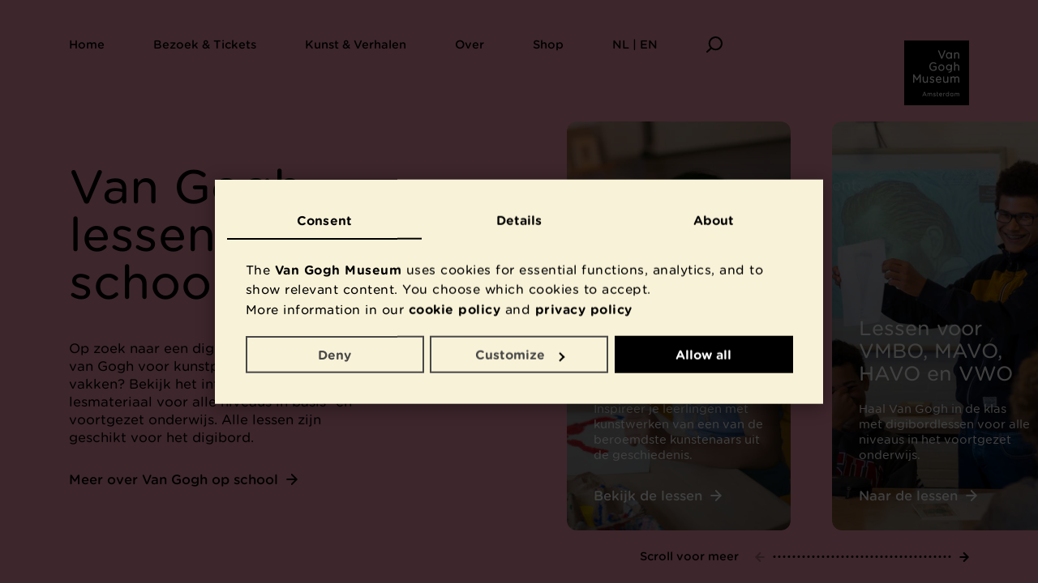

--- FILE ---
content_type: text/html; charset=utf-8
request_url: https://www.vangoghmuseum.nl/nl/bezoek/schoolgroepen/van-gogh-op-school
body_size: 80806
content:



<!DOCTYPE html>
<html lang="nl">
<head>
  




<meta charset="utf-8"/>
<meta name="viewport" content="width=device-width, initial-scale=1.0"/>
<link rel="shortcut icon" href="/statics/favicon.ico?v=IxnKZTfWtCvTPnXFiIJSEh-MS__ml-8Q9WaRlQ4codI">
<title>Van Gogh op school - Van Gogh Museum</title>
<meta name="description" content="Op zoek naar een digitale les over Vincent van Gogh voor kunstprojecten of ckv-vakken? Bekijk het interactieve lesmateriaal voor alle niveaus in basis- en voortgezet onderwijs. Alle lessen zijn geschikt voor het digibord. "/>


<script type="text/javascript">
  window.dataLayer = window.dataLayer || [];

  function gtag() {
    dataLayer.push(arguments);
  }

  gtag('consent', 'default', {
    'ad_storage': 'denied',
    'analytics_storage': 'denied',
    'ad_user_data': 'denied',
    'ad_personalization': 'denied',
    'functionality_storage': 'denied',
    'personalization_storage': 'denied',
    'security_storage': 'granted',
    'wait_for_update': 500
  });
  
  gtag('set', 'ads_data_redaction', true);
  gtag('set', 'url_passthrough', false);


      dataLayer.push({
        'siteType': 'main',
        'pageType': 'card overzicht',
        'userId': '', // We don't have userId, this usually is for logged in sessions only
        'publishDate': '03-07-2020',
        'latestChange': '1593769844',
        'contentId': '9073909c-9448-417d-4a67-08d818ddd611',
        'language': 'nl'
      });
    
  (function(w,d,s,l,i){w[l]=w[l]||[];w[l].push({'gtm.start':new Date().getTime(),event:'gtm.js'});var f=d.getElementsByTagName(s)[0],j=d.createElement(s),dl=l!='dataLayer'?'&l='+l:'';j.async=true;j.src='https://www.googletagmanager.com/gtm.js?id='+i+dl;f.parentNode.insertBefore(j,f);})(window,document,'script','dataLayer','GTM-NN5PDB');
</script>


    <link rel="alternate" hreflang="nl" href="/nl/bezoek/schoolgroepen/van-gogh-op-school" />
    <link rel="alternate" hreflang="en" href="/en/visit/school-groups/van-gogh-at-school" />
    <link rel="alternate" hreflang="fr" href="/fr/van-gogh-a-lecole" />
<meta property="og:site_name" content="Van Gogh Museum"/>
<meta property="og:url" content=""/>
<meta property="og:locale" content="nl"/>
<meta property="og:type" content="website"/>
<meta property="og:title" content="Van Gogh op school"/>
<meta property="og:description" content="Op zoek naar een digitale les over Vincent van Gogh voor kunstprojecten of ckv-vakken? Bekijk het interactieve lesmateriaal voor alle niveaus in basis- en voortgezet onderwijs. Alle lessen zijn geschikt voor het digibord. "/>
<meta property="og:image" content="/assets/998b56a7-032c-4347-b9f3-f56cbf1da173?w=1280&h=720&x=832&y=190&cropWidth=3164&cropHeight=2000&c=2f163049fddc5c9a7ea01fbc5efb03300dcd0ec7af4c959fecf99837f9336689"/>
<meta property="og:image:alt" content="Een leerlinge laat een aantal kaarten met werken van Vincent van Gogh zien aan de andere leerlingen in haar klas. Foto: Jan-Kees Steenman"/>

<meta name="twitter:site" content="@vangoghmuseum"/>
<meta name="twitter:card" content="summary_large_image"/>
<meta name="twitter:image" content="/assets/998b56a7-032c-4347-b9f3-f56cbf1da173?w=1280&h=720&x=832&y=190&cropWidth=3164&cropHeight=2000&c=2f163049fddc5c9a7ea01fbc5efb03300dcd0ec7af4c959fecf99837f9336689"/>
<meta name="twitter:image:alt" content="Een leerlinge laat een aantal kaarten met werken van Vincent van Gogh zien aan de andere leerlingen in haar klas. Foto: Jan-Kees Steenman"/>

<link rel="canonical" href=""/>
<meta name="robots" content="index, follow"/>

<link rel="preconnect" href="https://googleads.g.doubleclick.net">
<link rel="preconnect" href="https://track.adform.net">
<link rel="preconnect" href="https://www.googleadservices.com">
<link rel="preconnect" href="https://www.google-analytics.com">


<link rel="stylesheet" type="text/css" href="/statics/generated/vgm-app.css?v=_M1SSvj1aPtqHt0xdSHAWidXdYDtemVZ2bAU1QB1yho"/>

<meta name="google-site-verification" content="f8YzFRP8SWz8I0l4oMnQeQ7Nj4GBIuX8AoqCvA4Brc8" />

<script src="/statics/generated/vgm-scaling.js?v=AlfAI3qohPUYvMfn5JLTvb-EHZE7VuOYs8jlf45IVs0"></script>
<link rel="modulepreload" href="/statics/generated/vgm-app.mjs?v=PGhwaijv25KyRmdUd-zA5YPIqyEYVKZeQ7cBegCoSC4">


<link rel="preload" href="/statics/fonts/GothamRndSSm-Book_Web.woff2" as="font" crossorigin>
<link rel="preload" href="/statics/fonts/GothamRndSSm-Medium_Web.woff2" as="font" crossorigin>

<style>
  @font-face {
    font-family: Gotham Rounded SSm;
    font-weight: 300;
    font-style: normal;
    font-display: swap;
    src: url("/statics/fonts/GothamRndSSm-Light_Web.woff2") format("woff2"),
    url("/statics/fonts/GothamRndSSm-Light_Web.woff") format("woff");
  }

  @font-face {
    font-family: Gotham Rounded SSm;
    font-weight: 300;
    font-style: italic;
    font-display: swap;
    src: url("/statics/fonts/GothamRndSSm-LightItalic_Web.woff2") format("woff2"),
    url("/statics/fonts/GothamRndSSm-LightItalic_Web.woff") format("woff");
  }

  @font-face {
    font-family: Gotham Rounded SSm;
    font-weight: 400;
    font-style: normal;
    font-display: swap;
    src: url("/statics/fonts/GothamRndSSm-Book_Web.woff2") format("woff2"),
    url("/statics/fonts/GothamRndSSm-Book_Web.woff") format("woff");
  }

  @font-face {
    font-family: Gotham Rounded SSm;
    font-weight: 400;
    font-style: italic;
    font-display: swap;
    src: url("/statics/fonts/GothamRndSSm-BookItalic_Web.woff2") format("woff2"),
    url("/statics/fonts/GothamRndSSm-BookItalic_Web.woff") format("woff");
  }

  @font-face {
    font-family: Gotham Rounded SSm;
    font-weight: 500;
    font-style: normal;
    font-display: swap;
    src: url("/statics/fonts/GothamRndSSm-Medium_Web.woff2") format("woff2"),
    url("/statics/fonts/GothamRndSSm-Medium_Web.woff") format("woff");
  }

  @font-face {
    font-family: Gotham Rounded SSm;
    font-weight: 500;
    font-style: italic;
    font-display: swap;
    src: url("/statics/fonts/GothamRndSSm-MediumItalic_Web.woff2") format("woff2"),
    url("/statics/fonts/GothamRndSSm-MediumItalic_Web.woff") format("woff");
  }

  @font-face {
    font-family: Gotham Rounded SSm;
    font-weight: 700;
    font-style: normal;
    font-display: swap;
    src: url("/statics/fonts/GothamRndSSm-Bold_Web.woff2") format("woff2"),
    url("/statics/fonts/GothamRndSSm-Bold_Web.woff") format("woff");
  }

  @font-face {
    font-family: Gotham Rounded SSm;
    font-weight: 700;
    font-style: italic;
    font-display: swap;
    src: url("/statics/fonts/GothamRndSSm-BoldItalic_Web.woff2") format("woff2"),
    url("/statics/fonts/GothamRndSSm-BoldItalic_Web.woff") format("woff");
  }
</style>



<link rel="apple-touch-icon" sizes="180x180" href="/statics/apple-touch-icon-mesdag.png?v=ZghBrD-lYi4nlbO38dO2HMjzpVcVcrxeW4JjHaxX15Q">
<link rel="icon" type="image/png" sizes="32x32" href="/statics/favicon-32x32-mesdag.png?v=iHYg5fkCPerGi3vkyVojhX_vTaRZbM5J6sXWNKOyKDs">
<link rel="icon" type="image/png" sizes="16x16" href="/statics/favicon-16x16-mesdag.png?v=ygsca0aVmNtGkiL7RwJB_cEeXOzJXrI11MlWqcl128o">


  


</head>

<body scroll-behavior="smooth" style="--background-color: #F497AF;--main-nav-text-color: #000000;--text-contrast-color: #000000;--collection-search-background-color: #DDDDDD;--collection-search-text-color: #000000;" ie-style="--background-color: #F497AF;--main-nav-text-color: #000000;--text-contrast-color: #000000;--collection-search-background-color: #DDDDDD;--collection-search-text-color: #000000;" class="home-page-animated">
<div style="display:none;" data-svg data-svg-path="/statics/generated/vgm-icons.svg?v=WfGfjQpMoHtNoDMAo1krmK3EZ-PpiiUIc2PSfAO4zlw"></div>
<div id="vgm-app">
  <accessibility-helper loading-message="Pagina wordt geladen" loaded-message="Pagina is geladen met titel " inline-template v-cloak>
    <div>
      <page-loader inline-template>
        <div class="page-loader" :class="isLoading ? 'visible' : '' " v-cloak>
          <div class="page-loader-bar"></div>
        </div>
      </page-loader>
      <div class="visually-hidden" aria-live="polite" role="status">
        {{pageTransitionStateText}}
      </div>

      <transition name="fade">
        <page-transitions-main-navigation v-show="!hideMainNavigation" inline-template>
          <div class="page-transition-main-navigation">
            <template id="vgm-main-navigation" v-if="!hasComponent">
              
<main-navigation inline-template>
  <nav class="main-navigation" :class="{'has-open-screen': hasOpenScreen, 'is-open': isOpen, 'is-fixed': isFixed}">
    <div v-if="!showDesktopNavigation">
      


<div class="main-navigation-mobile grid-container">
  <div class="main-navigation-mobile-header" role="menu">
    <ul class="main-navigation-mobile-buttons">
      <li>
        <button class="btn-icon" type="button" role="menuitem" aria-controls="mobile-menu" aria-haspopup="true" :aria-label="isOpen ? 'Menu sluiten' : 'Menu openen'" :aria-expanded="isOpen" @click="toggleMenu">
          <svg v-if="!isOpen" class="icon-menu" aria-hidden="true" focusable="false"><use xlink:href="#icon-menu" href="#icon-menu" ></use></svg>
          <svg v-else class="icon-close" aria-hidden="true" focusable="false"><use xlink:href="#icon-close" href="#icon-close" ></use></svg>
        </button>
      </li>

        <li>
          <button type="button" class="btn-icon" @click="openSearch" aria-label="Zoeken">
            <svg class="icon-search" aria-hidden="true" focusable="false"><use xlink:href="#icon-search" href="#icon-search" ></use></svg>
          </button>
        </li>
    </ul>

    <div class="main-navigation-mobile-aside">
          <push-analytics-event data-gtm-category="navigation" data-gtm-action="klik primary navigation" data-gtm-label="Language">
            <button type="button" class="main-navigation-mobile-button btn-link" v-if="isOpen" role="menuitem" aria-haspopup="true" @click="openScreen(&#x27;nl--en&#x27;, $event)" v-cloak>
              <span>
                Language
              </span>
              <svg class="icon-chevron-down-small" aria-hidden="true" focusable="false"><use xlink:href="#icon-chevron-down-small" href="#icon-chevron-down-small" ></use></svg>
            </button>
          </push-analytics-event>

      <push-analytics-event data-gtm-category="navigation" data-gtm-action="klik primary navigation" data-gtm-label="Van Gogh logo">
        <a href="/nl" class="main-navigation-mobile-logo" title="Terug naar de home pagina" v-if="!isOpen">
              <img src="/statics/images/logo.svg" alt="Van Gogh Museum Logo" width="80px" height="80px"/>
        </a>
      </push-analytics-event>
    </div>
  </div>

  

<transition v-bind:css="false">
  <div class="main-navigation-mobile-menu grid-container" id="mobile-menu" role="menu" v-show="hasOpenMenu" v-on:keyup.esc="closeMenu" v-cloak>
    <div class="main-navigation-mobile-menu-header">
      <div class="main-navigation-mobile-menu-back"></div>
      <h3 class="main-navigation-mobile-menu-heading heading-2" aria-live="assertive">Menu</h3>
    </div>

    <hr class="animated" aria-hidden="true"/>

    <ul class="main-navigation-mobile-menu-items">
        <li role="none">

            <push-analytics-event data-gtm-category="navigation" data-gtm-action="klik primary navigation" data-gtm-label="Home">
              <a role="menuitem" href="/nl" class="main-navigation-mobile-menu-item btn-link ">
                <span>Home</span>
              </a>
            </push-analytics-event>
        </li>
        <li role="none">
            <push-analytics-event data-gtm-category="navigation" data-gtm-action="klik primary navigation" data-gtm-label="Bezoek &amp; Tickets">
              <button class="main-navigation-mobile-menu-item btn-link " type="button" role="menuitem" aria-haspopup="true" @click="openScreen(&#x27;bezoek--tickets&#x27;, $event)">
                <span>Bezoek &amp; Tickets</span>
              </button>
            </push-analytics-event>

        </li>
        <li role="none">
            <push-analytics-event data-gtm-category="navigation" data-gtm-action="klik primary navigation" data-gtm-label="Kunst &amp; Verhalen">
              <button class="main-navigation-mobile-menu-item btn-link " type="button" role="menuitem" aria-haspopup="true" @click="openScreen(&#x27;kunst--verhalen&#x27;, $event)">
                <span>Kunst &amp; Verhalen</span>
              </button>
            </push-analytics-event>

        </li>
        <li role="none">
            <push-analytics-event data-gtm-category="navigation" data-gtm-action="klik primary navigation" data-gtm-label="Over">
              <button class="main-navigation-mobile-menu-item btn-link " type="button" role="menuitem" aria-haspopup="true" @click="openScreen(&#x27;over&#x27;, $event)">
                <span>Over</span>
              </button>
            </push-analytics-event>

        </li>
        <li role="none">

            <push-analytics-event data-gtm-category="navigation" data-gtm-action="klik primary navigation" data-gtm-label="Shop">
              <a role="menuitem" href="https://www.vangogh.shop/nl/shop?utm_source=VGM-site&amp;utm_medium=referral&amp;utm_campaign=shop" class="main-navigation-mobile-menu-item btn-link ">
                <span>Shop</span>
              </a>
            </push-analytics-event>
        </li>
    </ul>
    <div class="main-navigation-mobile-footer">
      <hr class="animated" aria-hidden="true"/>
      <ul class="main-navigation-mobile-footer-items">
      </ul>
    </div>
  </div>
</transition>





<transition v-bind:css="false">
  <div class="main-navigation-mobile-screen grid-container" v-if="isScreenOpen(&#x27;bezoek--tickets&#x27;)" v-cloak role="menu">
    <div class="main-navigation-mobile-screen-header">
      <div class="main-navigation-mobile-menu-back">
        <button class="btn-icon" type="button" @click="closeScreen" v-if="hasOpenScreen" aria-label="Terug" v-focus>
          <svg class="icon-arrow-left-big" aria-hidden="true" focusable="false"><use xlink:href="#icon-arrow-left-big" href="#icon-arrow-left-big" ></use></svg>
        </button>
      </div>
      <h3 class="main-navigation-mobile-screen-heading heading-2" aria-live="assertive">Bezoek &amp; Tickets</h3>
    </div>

    <aside class="main-navigation-mobile-screen-sidebar">

    </aside>

    <hr class="animated" aria-hidden="true"/>

    <ul class="main-navigation-mobile-screen-items">
          <li role="none">
            <push-analytics-event data-gtm-category="navigation" data-gtm-action="klik secondary navigation" data-gtm-label="Tickets en toegangsprijzen">
              <a role="menuitem" href="/nl/bezoek/tickets-en-toegangsprijzen" class="main-navigation-mobile-screen-item btn-link ">
                <span>Tickets en toegangsprijzen</span>
              </a>
            </push-analytics-event>
          </li>
          <li role="none">
            <push-analytics-event data-gtm-category="navigation" data-gtm-action="klik secondary navigation" data-gtm-label="Adres en openingstijden">
              <a role="menuitem" href="/nl/bezoek/adres-en-openingstijden" class="main-navigation-mobile-screen-item btn-link ">
                <span>Adres en openingstijden</span>
              </a>
            </push-analytics-event>
          </li>
          <li role="none">
            <push-analytics-event data-gtm-category="navigation" data-gtm-action="klik secondary navigation" data-gtm-label="Agenda en activiteiten ">
              <a role="menuitem" href="/nl/bezoek/agenda-en-activiteiten" class="main-navigation-mobile-screen-item btn-link ">
                <span>Agenda en activiteiten </span>
              </a>
            </push-analytics-event>
          </li>
          <li role="none">
            <push-analytics-event data-gtm-category="navigation" data-gtm-action="klik secondary navigation" data-gtm-label="Tentoonstellingen ">
              <a role="menuitem" href="/nl/bezoek/tentoonstellingen" class="main-navigation-mobile-screen-item btn-link ">
                <span>Tentoonstellingen </span>
              </a>
            </push-analytics-event>
          </li>
          <li role="none">
            <push-analytics-event data-gtm-category="navigation" data-gtm-action="klik secondary navigation" data-gtm-label="Groepen en scholen">
              <a role="menuitem" href="/nl/bezoek/groepen-en-scholen" class="main-navigation-mobile-screen-item btn-link ">
                <span>Groepen en scholen</span>
              </a>
            </push-analytics-event>
          </li>
          <li role="none">
            <push-analytics-event data-gtm-category="navigation" data-gtm-action="klik secondary navigation" data-gtm-label="Museumwinkels, caf&#xE9; en meer">
              <a role="menuitem" href="/nl/bezoek/winkels-cafe-en-meer" class="main-navigation-mobile-screen-item btn-link " rel="nofollow">
                <span>Museumwinkels, caf&#xE9; en meer</span>
              </a>
            </push-analytics-event>
          </li>
    </ul>

    <div class="main-navigation-mobile-footer">
      <hr class="animated" aria-hidden="true"/>

      <ul class="main-navigation-mobile-footer-items">
          <li role="none">
            <push-analytics-event data-gtm-category="navigation" data-gtm-action="klik footer navigation" data-gtm-label="Contact">
              <a role="menuitem" href="/nl/contact" class="main-navigation-mobile-footer-item btn-link">
                <span>Contact</span>
              </a>
            </push-analytics-event>
          </li>
          <li role="none">
            <push-analytics-event data-gtm-category="navigation" data-gtm-action="klik footer navigation" data-gtm-label="Nieuwsbrief">
              <a role="menuitem" href="/nl/nieuwsbrief" class="main-navigation-mobile-footer-item btn-link">
                <span>Nieuwsbrief</span>
              </a>
            </push-analytics-event>
          </li>
          <li role="none">
            <push-analytics-event data-gtm-category="navigation" data-gtm-action="klik footer navigation" data-gtm-label="Privacy &amp; cookies">
              <a role="menuitem" href="/nl/privacy" class="main-navigation-mobile-footer-item btn-link">
                <span>Privacy &amp; cookies</span>
              </a>
            </push-analytics-event>
          </li>
      </ul>
    </div>
  </div>
</transition>


<transition v-bind:css="false">
  <div class="main-navigation-mobile-screen grid-container" v-if="isScreenOpen(&#x27;kunst--verhalen&#x27;)" v-cloak role="menu">
    <div class="main-navigation-mobile-screen-header">
      <div class="main-navigation-mobile-menu-back">
        <button class="btn-icon" type="button" @click="closeScreen" v-if="hasOpenScreen" aria-label="Terug" v-focus>
          <svg class="icon-arrow-left-big" aria-hidden="true" focusable="false"><use xlink:href="#icon-arrow-left-big" href="#icon-arrow-left-big" ></use></svg>
        </button>
      </div>
      <h3 class="main-navigation-mobile-screen-heading heading-2" aria-live="assertive">Kunst &amp; Verhalen</h3>
    </div>

    <aside class="main-navigation-mobile-screen-sidebar">

    </aside>

    <hr class="animated" aria-hidden="true"/>

    <ul class="main-navigation-mobile-screen-items">
          <li role="none">
            <push-analytics-event data-gtm-category="navigation" data-gtm-action="klik secondary navigation" data-gtm-label="Kunst ">
              <a role="menuitem" href="/nl/kunst-en-verhalen/kunst" class="main-navigation-mobile-screen-item btn-link " rel="nofollow">
                <span>Kunst </span>
              </a>
            </push-analytics-event>
          </li>
          <li role="none">
            <push-analytics-event data-gtm-category="navigation" data-gtm-action="klik secondary navigation" data-gtm-label="Zoek in de collectie">
              <a role="menuitem" href="/nl/collectie" class="main-navigation-mobile-screen-item btn-link ">
                <span>Zoek in de collectie</span>
              </a>
            </push-analytics-event>
          </li>
          <li role="none">
            <push-analytics-event data-gtm-category="navigation" data-gtm-action="klik secondary navigation" data-gtm-label="Vincents leven">
              <a role="menuitem" href="/nl/kunst-en-verhalen/vincents-leven-1853-1890" class="main-navigation-mobile-screen-item btn-link ">
                <span>Vincents leven</span>
              </a>
            </push-analytics-event>
          </li>
          <li role="none">
            <push-analytics-event data-gtm-category="navigation" data-gtm-action="klik secondary navigation" data-gtm-label="Verhalen over Van Gogh">
              <a role="menuitem" href="/nl/kunst-en-verhalen/verhalen" class="main-navigation-mobile-screen-item btn-link ">
                <span>Verhalen over Van Gogh</span>
              </a>
            </push-analytics-event>
          </li>
          <li role="none">
            <push-analytics-event data-gtm-category="navigation" data-gtm-action="klik secondary navigation" data-gtm-label="Van Gogh voor kinderen">
              <a role="menuitem" href="/nl/kunst-en-verhalen/voor-kinderen" class="main-navigation-mobile-screen-item btn-link ">
                <span>Van Gogh voor kinderen</span>
              </a>
            </push-analytics-event>
          </li>
          <li role="none">
            <push-analytics-event data-gtm-category="navigation" data-gtm-action="klik secondary navigation" data-gtm-label="Onderzoek ">
              <a role="menuitem" href="/nl/over/kennis-en-onderzoek" class="main-navigation-mobile-screen-item btn-link ">
                <span>Onderzoek </span>
              </a>
            </push-analytics-event>
          </li>
    </ul>

    <div class="main-navigation-mobile-footer">
      <hr class="animated" aria-hidden="true"/>

      <ul class="main-navigation-mobile-footer-items">
          <li role="none">
            <push-analytics-event data-gtm-category="navigation" data-gtm-action="klik footer navigation" data-gtm-label="Contact">
              <a role="menuitem" href="/nl/contact" class="main-navigation-mobile-footer-item btn-link">
                <span>Contact</span>
              </a>
            </push-analytics-event>
          </li>
          <li role="none">
            <push-analytics-event data-gtm-category="navigation" data-gtm-action="klik footer navigation" data-gtm-label="Nieuwsbrief">
              <a role="menuitem" href="/nl/nieuwsbrief" class="main-navigation-mobile-footer-item btn-link">
                <span>Nieuwsbrief</span>
              </a>
            </push-analytics-event>
          </li>
          <li role="none">
            <push-analytics-event data-gtm-category="navigation" data-gtm-action="klik footer navigation" data-gtm-label="Privacy &amp; cookies">
              <a role="menuitem" href="/nl/privacy" class="main-navigation-mobile-footer-item btn-link">
                <span>Privacy &amp; cookies</span>
              </a>
            </push-analytics-event>
          </li>
      </ul>
    </div>
  </div>
</transition>


<transition v-bind:css="false">
  <div class="main-navigation-mobile-screen grid-container" v-if="isScreenOpen(&#x27;over&#x27;)" v-cloak role="menu">
    <div class="main-navigation-mobile-screen-header">
      <div class="main-navigation-mobile-menu-back">
        <button class="btn-icon" type="button" @click="closeScreen" v-if="hasOpenScreen" aria-label="Terug" v-focus>
          <svg class="icon-arrow-left-big" aria-hidden="true" focusable="false"><use xlink:href="#icon-arrow-left-big" href="#icon-arrow-left-big" ></use></svg>
        </button>
      </div>
      <h3 class="main-navigation-mobile-screen-heading heading-2" aria-live="assertive">Over</h3>
    </div>

    <aside class="main-navigation-mobile-screen-sidebar">

    </aside>

    <hr class="animated" aria-hidden="true"/>

    <ul class="main-navigation-mobile-screen-items">
          <li role="none">
            <push-analytics-event data-gtm-category="navigation" data-gtm-action="klik secondary navigation" data-gtm-label="Samenwerken">
              <a role="menuitem" href="/nl/over/samenwerken" class="main-navigation-mobile-screen-item btn-link ">
                <span>Samenwerken</span>
              </a>
            </push-analytics-event>
          </li>
          <li role="none">
            <push-analytics-event data-gtm-category="navigation" data-gtm-action="klik secondary navigation" data-gtm-label="Steun het museum">
              <a role="menuitem" href="/nl/over/steun-het-museum" class="main-navigation-mobile-screen-item btn-link ">
                <span>Steun het museum</span>
              </a>
            </push-analytics-event>
          </li>
          <li role="none">
            <push-analytics-event data-gtm-category="navigation" data-gtm-action="klik secondary navigation" data-gtm-label="Nieuws en pers">
              <a role="menuitem" href="/nl/over/nieuws-en-pers" class="main-navigation-mobile-screen-item btn-link ">
                <span>Nieuws en pers</span>
              </a>
            </push-analytics-event>
          </li>
          <li role="none">
            <push-analytics-event data-gtm-category="navigation" data-gtm-action="klik secondary navigation" data-gtm-label="Kennis en onderzoek">
              <a role="menuitem" href="/nl/over/kennis-en-onderzoek" class="main-navigation-mobile-screen-item btn-link ">
                <span>Kennis en onderzoek</span>
              </a>
            </push-analytics-event>
          </li>
          <li role="none">
            <push-analytics-event data-gtm-category="navigation" data-gtm-action="klik secondary navigation" data-gtm-label="Organisatie">
              <a role="menuitem" href="/nl/over/organisatie" class="main-navigation-mobile-screen-item btn-link ">
                <span>Organisatie</span>
              </a>
            </push-analytics-event>
          </li>
    </ul>

    <div class="main-navigation-mobile-footer">
      <hr class="animated" aria-hidden="true"/>

      <ul class="main-navigation-mobile-footer-items">
          <li role="none">
            <push-analytics-event data-gtm-category="navigation" data-gtm-action="klik footer navigation" data-gtm-label="Contact">
              <a role="menuitem" href="/nl/contact" class="main-navigation-mobile-footer-item btn-link">
                <span>Contact</span>
              </a>
            </push-analytics-event>
          </li>
          <li role="none">
            <push-analytics-event data-gtm-category="navigation" data-gtm-action="klik footer navigation" data-gtm-label="Nieuwsbrief">
              <a role="menuitem" href="/nl/nieuwsbrief" class="main-navigation-mobile-footer-item btn-link">
                <span>Nieuwsbrief</span>
              </a>
            </push-analytics-event>
          </li>
          <li role="none">
            <push-analytics-event data-gtm-category="navigation" data-gtm-action="klik footer navigation" data-gtm-label="Privacy &amp; cookies">
              <a role="menuitem" href="/nl/privacy" class="main-navigation-mobile-footer-item btn-link">
                <span>Privacy &amp; cookies</span>
              </a>
            </push-analytics-event>
          </li>
      </ul>
    </div>
  </div>
</transition>


<transition v-bind:css="false">
  <div class="main-navigation-mobile-screen language-screen grid-container" v-if="isScreenOpen(&#x27;nl--en&#x27;)" v-cloak role="menu">
    <div class="main-navigation-mobile-screen-header">
      <div class="main-navigation-mobile-menu-back">
        <button class="btn-icon" type="button" @click="closeScreen" v-if="hasOpenScreen" aria-label="Terug" v-focus>
          <svg class="icon-arrow-left-big" aria-hidden="true" focusable="false"><use xlink:href="#icon-arrow-left-big" href="#icon-arrow-left-big" ></use></svg>
        </button>
      </div>
      <h3 class="main-navigation-mobile-screen-heading heading-2" aria-live="assertive">NL | EN</h3>
    </div>

    <hr class="animated" aria-hidden="true"/>

    <aside class="main-navigation-mobile-screen-sidebar">
      <div class="main-navigation-mobile-screen-language-switch">
        <ul class="language-switch">
          <li role="none">
            <a hreflang="en" aria-label="Change website language to English" role="menuitem" href="/en/visit/school-groups/van-gogh-at-school" class="main-navigation-mobile-screen-item btn-link">
              <span>English</span>
            </a>
          </li>
          <li role="none">
            <a hreflang="nl" aria-label="Verander website taal naar Nederlands" role="menuitem" href="/nl/bezoek/schoolgroepen/van-gogh-op-school" class="main-navigation-mobile-screen-item btn-link active">
              <span>Nederlands</span>
            </a>
          </li>
        </ul>
      </div>
    </aside>

    <hr class="animated" aria-hidden="true"/>

      <ul class="main-navigation-mobile-screen-items">
            <li role="none">
              <a role="menuitem" href="/de/planen-sie-ihren-besuch" class="main-navigation-mobile-screen-item btn-link">
                <span>Planen Sie Ihren Besuch</span>
              </a>
            </li>
            <li role="none">
              <a role="menuitem" href="/fr/programmez-votre-visite" class="main-navigation-mobile-screen-item btn-link">
                <span>Programmez votre visite</span>
              </a>
            </li>
            <li role="none">
              <a role="menuitem" href="/it/prepara-la-tua-visita" class="main-navigation-mobile-screen-item btn-link">
                <span>Prepara la tua visita</span>
              </a>
            </li>
            <li role="none">
              <a role="menuitem" href="/es/planifica-tu-visita" class="main-navigation-mobile-screen-item btn-link">
                <span>Planifica tu visita</span>
              </a>
            </li>
            <li role="none">
              <a role="menuitem" href="/pt/planeje-sua-visita" class="main-navigation-mobile-screen-item btn-link">
                <span>Planeje sua visita</span>
              </a>
            </li>
            <li role="none">
              <a role="menuitem" href="/zh/visitor-information-chinese" class="main-navigation-mobile-screen-item btn-link">
                <span>&#x60A8;&#x7684;&#x53C2;&#x89C2;&#x8BA1;&#x5212;</span>
              </a>
            </li>
            <li role="none">
              <a role="menuitem" href="/ja/visitor-information-japanese" class="main-navigation-mobile-screen-item btn-link">
                <span>&#x7F8E;&#x8853;&#x9928;&#x306B;&#x884C;&#x3053;&#x3046;</span>
              </a>
            </li>
            <li role="none">
              <a role="menuitem" href="/ko/visitor-information-korean" class="main-navigation-mobile-screen-item btn-link">
                <span>&#xBC29;&#xBB38; &#xACC4;&#xD68D;</span>
              </a>
            </li>
      </ul>

      <div class="main-navigation-mobile-footer">
        <hr class="animated" aria-hidden="true"/>

        <ul class="main-navigation-mobile-footer-items">
            <li role="none">
              <a role="menuitem" href="/nl/contact" class="main-navigation-mobile-footer-item btn-link">
                <span>Contact</span>
              </a>
            </li>
            <li role="none">
              <a role="menuitem" href="/nl/nieuwsbrief" class="main-navigation-mobile-footer-item btn-link">
                <span>Nieuwsbrief</span>
              </a>
            </li>
            <li role="none">
              <a role="menuitem" href="/nl/privacy" class="main-navigation-mobile-footer-item btn-link">
                <span>Privacy &amp; cookies</span>
              </a>
            </li>
        </ul>
      </div>
  </div>
</transition>
</div>

    </div>
    <div v-else>
      


<div class="main-navigation-desktop grid-container" role="menu" v-on:keyup.esc="closeScreen">
  <ul class="main-navigation-desktop-items">
      <li role="none">

          <push-analytics-event data-gtm-category="navigation" data-gtm-action="klik primary navigation" data-gtm-label="Home">
            <a href="/nl" class="main-navigation-desktop-item btn-link ">
              <span>Home</span>
            </a>
          </push-analytics-event>
      </li>
      <li role="none">
          <push-analytics-event data-gtm-category="navigation" data-gtm-action="klik primary navigation" data-gtm-label="Bezoek &amp; Tickets">
            <button class="main-navigation-desktop-item btn-link " :class="{'open': screen === &#x27;bezoek--tickets&#x27;}" type="button" role="menuitem" aria-haspopup="true" @click="openScreen(&#x27;bezoek--tickets&#x27;, $event)">
              <span>Bezoek &amp; Tickets</span>
            </button>
          </push-analytics-event>

      </li>
      <li role="none">
          <push-analytics-event data-gtm-category="navigation" data-gtm-action="klik primary navigation" data-gtm-label="Kunst &amp; Verhalen">
            <button class="main-navigation-desktop-item btn-link " :class="{'open': screen === &#x27;kunst--verhalen&#x27;}" type="button" role="menuitem" aria-haspopup="true" @click="openScreen(&#x27;kunst--verhalen&#x27;, $event)">
              <span>Kunst &amp; Verhalen</span>
            </button>
          </push-analytics-event>

      </li>
      <li role="none">
          <push-analytics-event data-gtm-category="navigation" data-gtm-action="klik primary navigation" data-gtm-label="Over">
            <button class="main-navigation-desktop-item btn-link " :class="{'open': screen === &#x27;over&#x27;}" type="button" role="menuitem" aria-haspopup="true" @click="openScreen(&#x27;over&#x27;, $event)">
              <span>Over</span>
            </button>
          </push-analytics-event>

      </li>
      <li role="none">

          <push-analytics-event data-gtm-category="navigation" data-gtm-action="klik primary navigation" data-gtm-label="Shop">
            <a href="https://www.vangogh.shop/nl/shop?utm_source=VGM-site&amp;utm_medium=referral&amp;utm_campaign=shop" class="main-navigation-desktop-item btn-link ">
              <span>Shop</span>
            </a>
          </push-analytics-event>
      </li>
      <li role="none">
          <push-analytics-event data-gtm-category="navigation" data-gtm-action="klik primary navigation" data-gtm-label="NL | EN">
            <button class="main-navigation-desktop-item btn-link " :class="{'open': screen === &#x27;nl--en&#x27;}" type="button" role="menuitem" aria-haspopup="true" @click="openScreen(&#x27;nl--en&#x27;, $event)">
              <span>NL | EN</span>
            </button>
          </push-analytics-event>

      </li>
      <li>
        <button type="button" class="main-navigation-desktop-item btn-icon" @click="openSearch" aria-label="Zoeken">
          <svg class="icon-search" aria-hidden="true" focusable="false"><use xlink:href="#icon-search" href="#icon-search" ></use></svg>
        </button>
      </li>
  </ul>

  <div class="main-navigation-desktop-aside">
    <button aria-label="Menu sluiten" class="btn-icon" type="button" @click="closeScreen" v-if="hasOpenScreen" v-focus v-cloak>
      <svg class="icon-close" aria-hidden="true" focusable="false"><use xlink:href="#icon-close" href="#icon-close" ></use></svg>
    </button>

    <push-analytics-event data-gtm-category="navigation" data-gtm-action="klik primary navigation" data-gtm-label="Van Gogh logo">
      <transition name="logo-slide">
        <a href="/nl" class="main-navigation-desktop-logo" title="Terug naar de home pagina" v-if="shouldShowLogo">
              <img src="/statics/images/logo.svg" alt="Van Gogh Museum Logo" width="80px" height="80px"/>
        </a>
      </transition>
    </push-analytics-event>
  </div>



<transition name="screen-fade">
  <div class="main-navigation-desktop-screen grid-container" v-if="isScreenOpen(&#x27;bezoek--tickets&#x27;)" role="menu" v-cloak>
    <h3 class="main-navigation-desktop-screen-heading heading-2" aria-live="assertive">Bezoek &amp; Tickets</h3>

    <hr class="animated" aria-hidden="true"/>

    <div class="main-navigation-desktop-screen-wrapper grid-row">
      <aside class="main-navigation-desktop-screen-sidebar">
      </aside>

      <section class="main-navigation-desktop-screen-content">
        <ul class="main-navigation-desktop-screen-items">
              <li role="none">
                <push-analytics-event data-gtm-category="navigation" data-gtm-action="klik secondary navigation" data-gtm-label="Tickets en toegangsprijzen">
                  <a role="menuitem" href="/nl/bezoek/tickets-en-toegangsprijzen" class="main-navigation-desktop-screen-item btn-link ">
                    <span>Tickets en toegangsprijzen</span>
                  </a>
                </push-analytics-event>
              </li>
              <li role="none">
                <push-analytics-event data-gtm-category="navigation" data-gtm-action="klik secondary navigation" data-gtm-label="Adres en openingstijden">
                  <a role="menuitem" href="/nl/bezoek/adres-en-openingstijden" class="main-navigation-desktop-screen-item btn-link ">
                    <span>Adres en openingstijden</span>
                  </a>
                </push-analytics-event>
              </li>
              <li role="none">
                <push-analytics-event data-gtm-category="navigation" data-gtm-action="klik secondary navigation" data-gtm-label="Agenda en activiteiten ">
                  <a role="menuitem" href="/nl/bezoek/agenda-en-activiteiten" class="main-navigation-desktop-screen-item btn-link ">
                    <span>Agenda en activiteiten </span>
                  </a>
                </push-analytics-event>
              </li>
              <li role="none">
                <push-analytics-event data-gtm-category="navigation" data-gtm-action="klik secondary navigation" data-gtm-label="Tentoonstellingen ">
                  <a role="menuitem" href="/nl/bezoek/tentoonstellingen" class="main-navigation-desktop-screen-item btn-link ">
                    <span>Tentoonstellingen </span>
                  </a>
                </push-analytics-event>
              </li>
              <li role="none">
                <push-analytics-event data-gtm-category="navigation" data-gtm-action="klik secondary navigation" data-gtm-label="Groepen en scholen">
                  <a role="menuitem" href="/nl/bezoek/groepen-en-scholen" class="main-navigation-desktop-screen-item btn-link ">
                    <span>Groepen en scholen</span>
                  </a>
                </push-analytics-event>
              </li>
              <li role="none">
                <push-analytics-event data-gtm-category="navigation" data-gtm-action="klik secondary navigation" data-gtm-label="Museumwinkels, caf&#xE9; en meer">
                  <a role="menuitem" href="/nl/bezoek/winkels-cafe-en-meer" class="main-navigation-desktop-screen-item btn-link " rel="nofollow">
                    <span>Museumwinkels, caf&#xE9; en meer</span>
                  </a>
                </push-analytics-event>
              </li>
        </ul>

        <div class="main-navigation-desktop-footer">
          <hr class="animated" aria-hidden="true"/>

          <ul class="main-navigation-desktop-footer-items">
              <li role="none">
                <push-analytics-event data-gtm-category="navigation" data-gtm-action="klik footer navigation" data-gtm-label="Contact">
                  <a role="menuitem" href="/nl/contact" class="main-navigation-desktop-footer-item btn-link">
                    <span>Contact</span>
                  </a>
                </push-analytics-event>
              </li>
              <li role="none">
                <push-analytics-event data-gtm-category="navigation" data-gtm-action="klik footer navigation" data-gtm-label="Nieuwsbrief">
                  <a role="menuitem" href="/nl/nieuwsbrief" class="main-navigation-desktop-footer-item btn-link">
                    <span>Nieuwsbrief</span>
                  </a>
                </push-analytics-event>
              </li>
              <li role="none">
                <push-analytics-event data-gtm-category="navigation" data-gtm-action="klik footer navigation" data-gtm-label="Privacy &amp; cookies">
                  <a role="menuitem" href="/nl/privacy" class="main-navigation-desktop-footer-item btn-link">
                    <span>Privacy &amp; cookies</span>
                  </a>
                </push-analytics-event>
              </li>
          </ul>
        </div>
      </section>
    </div>
  </div>
</transition>


<transition name="screen-fade">
  <div class="main-navigation-desktop-screen grid-container" v-if="isScreenOpen(&#x27;kunst--verhalen&#x27;)" role="menu" v-cloak>
    <h3 class="main-navigation-desktop-screen-heading heading-2" aria-live="assertive">Kunst &amp; Verhalen</h3>

    <hr class="animated" aria-hidden="true"/>

    <div class="main-navigation-desktop-screen-wrapper grid-row">
      <aside class="main-navigation-desktop-screen-sidebar">
      </aside>

      <section class="main-navigation-desktop-screen-content">
        <ul class="main-navigation-desktop-screen-items">
              <li role="none">
                <push-analytics-event data-gtm-category="navigation" data-gtm-action="klik secondary navigation" data-gtm-label="Kunst ">
                  <a role="menuitem" href="/nl/kunst-en-verhalen/kunst" class="main-navigation-desktop-screen-item btn-link " rel="nofollow">
                    <span>Kunst </span>
                  </a>
                </push-analytics-event>
              </li>
              <li role="none">
                <push-analytics-event data-gtm-category="navigation" data-gtm-action="klik secondary navigation" data-gtm-label="Zoek in de collectie">
                  <a role="menuitem" href="/nl/collectie" class="main-navigation-desktop-screen-item btn-link ">
                    <span>Zoek in de collectie</span>
                  </a>
                </push-analytics-event>
              </li>
              <li role="none">
                <push-analytics-event data-gtm-category="navigation" data-gtm-action="klik secondary navigation" data-gtm-label="Vincents leven">
                  <a role="menuitem" href="/nl/kunst-en-verhalen/vincents-leven-1853-1890" class="main-navigation-desktop-screen-item btn-link ">
                    <span>Vincents leven</span>
                  </a>
                </push-analytics-event>
              </li>
              <li role="none">
                <push-analytics-event data-gtm-category="navigation" data-gtm-action="klik secondary navigation" data-gtm-label="Verhalen over Van Gogh">
                  <a role="menuitem" href="/nl/kunst-en-verhalen/verhalen" class="main-navigation-desktop-screen-item btn-link ">
                    <span>Verhalen over Van Gogh</span>
                  </a>
                </push-analytics-event>
              </li>
              <li role="none">
                <push-analytics-event data-gtm-category="navigation" data-gtm-action="klik secondary navigation" data-gtm-label="Van Gogh voor kinderen">
                  <a role="menuitem" href="/nl/kunst-en-verhalen/voor-kinderen" class="main-navigation-desktop-screen-item btn-link ">
                    <span>Van Gogh voor kinderen</span>
                  </a>
                </push-analytics-event>
              </li>
              <li role="none">
                <push-analytics-event data-gtm-category="navigation" data-gtm-action="klik secondary navigation" data-gtm-label="Onderzoek ">
                  <a role="menuitem" href="/nl/over/kennis-en-onderzoek" class="main-navigation-desktop-screen-item btn-link ">
                    <span>Onderzoek </span>
                  </a>
                </push-analytics-event>
              </li>
        </ul>

        <div class="main-navigation-desktop-footer">
          <hr class="animated" aria-hidden="true"/>

          <ul class="main-navigation-desktop-footer-items">
              <li role="none">
                <push-analytics-event data-gtm-category="navigation" data-gtm-action="klik footer navigation" data-gtm-label="Contact">
                  <a role="menuitem" href="/nl/contact" class="main-navigation-desktop-footer-item btn-link">
                    <span>Contact</span>
                  </a>
                </push-analytics-event>
              </li>
              <li role="none">
                <push-analytics-event data-gtm-category="navigation" data-gtm-action="klik footer navigation" data-gtm-label="Nieuwsbrief">
                  <a role="menuitem" href="/nl/nieuwsbrief" class="main-navigation-desktop-footer-item btn-link">
                    <span>Nieuwsbrief</span>
                  </a>
                </push-analytics-event>
              </li>
              <li role="none">
                <push-analytics-event data-gtm-category="navigation" data-gtm-action="klik footer navigation" data-gtm-label="Privacy &amp; cookies">
                  <a role="menuitem" href="/nl/privacy" class="main-navigation-desktop-footer-item btn-link">
                    <span>Privacy &amp; cookies</span>
                  </a>
                </push-analytics-event>
              </li>
          </ul>
        </div>
      </section>
    </div>
  </div>
</transition>


<transition name="screen-fade">
  <div class="main-navigation-desktop-screen grid-container" v-if="isScreenOpen(&#x27;over&#x27;)" role="menu" v-cloak>
    <h3 class="main-navigation-desktop-screen-heading heading-2" aria-live="assertive">Over</h3>

    <hr class="animated" aria-hidden="true"/>

    <div class="main-navigation-desktop-screen-wrapper grid-row">
      <aside class="main-navigation-desktop-screen-sidebar">
      </aside>

      <section class="main-navigation-desktop-screen-content">
        <ul class="main-navigation-desktop-screen-items">
              <li role="none">
                <push-analytics-event data-gtm-category="navigation" data-gtm-action="klik secondary navigation" data-gtm-label="Samenwerken">
                  <a role="menuitem" href="/nl/over/samenwerken" class="main-navigation-desktop-screen-item btn-link ">
                    <span>Samenwerken</span>
                  </a>
                </push-analytics-event>
              </li>
              <li role="none">
                <push-analytics-event data-gtm-category="navigation" data-gtm-action="klik secondary navigation" data-gtm-label="Steun het museum">
                  <a role="menuitem" href="/nl/over/steun-het-museum" class="main-navigation-desktop-screen-item btn-link ">
                    <span>Steun het museum</span>
                  </a>
                </push-analytics-event>
              </li>
              <li role="none">
                <push-analytics-event data-gtm-category="navigation" data-gtm-action="klik secondary navigation" data-gtm-label="Nieuws en pers">
                  <a role="menuitem" href="/nl/over/nieuws-en-pers" class="main-navigation-desktop-screen-item btn-link ">
                    <span>Nieuws en pers</span>
                  </a>
                </push-analytics-event>
              </li>
              <li role="none">
                <push-analytics-event data-gtm-category="navigation" data-gtm-action="klik secondary navigation" data-gtm-label="Kennis en onderzoek">
                  <a role="menuitem" href="/nl/over/kennis-en-onderzoek" class="main-navigation-desktop-screen-item btn-link ">
                    <span>Kennis en onderzoek</span>
                  </a>
                </push-analytics-event>
              </li>
              <li role="none">
                <push-analytics-event data-gtm-category="navigation" data-gtm-action="klik secondary navigation" data-gtm-label="Organisatie">
                  <a role="menuitem" href="/nl/over/organisatie" class="main-navigation-desktop-screen-item btn-link ">
                    <span>Organisatie</span>
                  </a>
                </push-analytics-event>
              </li>
        </ul>

        <div class="main-navigation-desktop-footer">
          <hr class="animated" aria-hidden="true"/>

          <ul class="main-navigation-desktop-footer-items">
              <li role="none">
                <push-analytics-event data-gtm-category="navigation" data-gtm-action="klik footer navigation" data-gtm-label="Contact">
                  <a role="menuitem" href="/nl/contact" class="main-navigation-desktop-footer-item btn-link">
                    <span>Contact</span>
                  </a>
                </push-analytics-event>
              </li>
              <li role="none">
                <push-analytics-event data-gtm-category="navigation" data-gtm-action="klik footer navigation" data-gtm-label="Nieuwsbrief">
                  <a role="menuitem" href="/nl/nieuwsbrief" class="main-navigation-desktop-footer-item btn-link">
                    <span>Nieuwsbrief</span>
                  </a>
                </push-analytics-event>
              </li>
              <li role="none">
                <push-analytics-event data-gtm-category="navigation" data-gtm-action="klik footer navigation" data-gtm-label="Privacy &amp; cookies">
                  <a role="menuitem" href="/nl/privacy" class="main-navigation-desktop-footer-item btn-link">
                    <span>Privacy &amp; cookies</span>
                  </a>
                </push-analytics-event>
              </li>
          </ul>
        </div>
      </section>
    </div>
  </div>
</transition>


<transition name="background-fade">
  <div class="main-navigation-desktop-screen language-screen grid-container" v-if="isScreenOpen(&#x27;nl--en&#x27;)" role="menu" v-cloak>
    <h3 class="main-navigation-desktop-screen-heading heading-2" aria-live="assertive">NL | EN</h3>

    <hr class="animated" aria-hidden="true"/>

    <div class="main-navigation-desktop-screen-wrapper grid-row">
      <aside class="main-navigation-desktop-screen-sidebar">
        <ul class="language-switch">
          <li role="none">
            <a hreflang="en" aria-label="Change website language to English" role="menuitem" href="/en/visit/school-groups/van-gogh-at-school" class="main-navigation-desktop-screen-item btn-link">
              <span>English</span>
            </a>
          </li>
          <li role="none">
            <a hreflang="nl" aria-label="Verander website taal naar Nederlands" role="menuitem" href="/nl/bezoek/schoolgroepen/van-gogh-op-school" class="main-navigation-desktop-screen-item btn-link active">
              <span>Nederlands</span>
            </a>
          </li>
        </ul>

      </aside>

      <section class="main-navigation-desktop-screen-content">
        <ul class="main-navigation-desktop-screen-items">
              <li role="none">
                <a role="menuitem" href="/de/planen-sie-ihren-besuch" class="main-navigation-desktop-screen-item btn-link">
                  <span>Planen Sie Ihren Besuch</span>
                </a>
              </li>
              <li role="none">
                <a role="menuitem" href="/fr/programmez-votre-visite" class="main-navigation-desktop-screen-item btn-link">
                  <span>Programmez votre visite</span>
                </a>
              </li>
              <li role="none">
                <a role="menuitem" href="/it/prepara-la-tua-visita" class="main-navigation-desktop-screen-item btn-link">
                  <span>Prepara la tua visita</span>
                </a>
              </li>
              <li role="none">
                <a role="menuitem" href="/es/planifica-tu-visita" class="main-navigation-desktop-screen-item btn-link">
                  <span>Planifica tu visita</span>
                </a>
              </li>
              <li role="none">
                <a role="menuitem" href="/pt/planeje-sua-visita" class="main-navigation-desktop-screen-item btn-link">
                  <span>Planeje sua visita</span>
                </a>
              </li>
              <li role="none">
                <a role="menuitem" href="/zh/visitor-information-chinese" class="main-navigation-desktop-screen-item btn-link">
                  <span>&#x60A8;&#x7684;&#x53C2;&#x89C2;&#x8BA1;&#x5212;</span>
                </a>
              </li>
              <li role="none">
                <a role="menuitem" href="/ja/visitor-information-japanese" class="main-navigation-desktop-screen-item btn-link">
                  <span>&#x7F8E;&#x8853;&#x9928;&#x306B;&#x884C;&#x3053;&#x3046;</span>
                </a>
              </li>
              <li role="none">
                <a role="menuitem" href="/ko/visitor-information-korean" class="main-navigation-desktop-screen-item btn-link">
                  <span>&#xBC29;&#xBB38; &#xACC4;&#xD68D;</span>
                </a>
              </li>
        </ul>


        <div class="main-navigation-desktop-footer">
          <hr class="animated" aria-hidden="true"/>

          <ul class="main-navigation-desktop-footer-items">
              <li role="none">
                <a role="menuitem" href="/nl/contact" class="main-navigation-desktop-footer-item btn-link">
                  <span>Contact</span>
                </a>
              </li>
              <li role="none">
                <a role="menuitem" href="/nl/nieuwsbrief" class="main-navigation-desktop-footer-item btn-link">
                  <span>Nieuwsbrief</span>
                </a>
              </li>
              <li role="none">
                <a role="menuitem" href="/nl/privacy" class="main-navigation-desktop-footer-item btn-link">
                  <span>Privacy &amp; cookies</span>
                </a>
              </li>
          </ul>
        </div>

      </section>
    </div>

  </div>
</transition>
</div>

    </div>
  </nav>
</main-navigation>

            </template>
            <component :is="component" :key="location" v-else></component>
          </div>
        </page-transitions-main-navigation>
      </transition>

      <page-transitions-search-overlay inline-template>
        <div class="page-transition-search-overlay">
          <template id="vgm-search-overlay" v-if="!hasComponent">
            
<search-overlay inline-template>
  <transition name="background-fade">
    <div class="search-overlay" v-if="isOpen" v-on:keyup.esc="onClose" v-cloak>
      

<search :show-close-button="true" inline-template>
  <section class="search use-text-contrast-color">
    <form class="search-form grid-container" ref="searchForm" v-on:submit.prevent="onSubmit" action="/nl/zoeken" method="post">
      <div class="search-form-wrapper">
        <div class="search-input-wrapper">
          <input class="search-input input" placeholder="Zoeken" :style="queryInputStyle" v-model="query" aria-label="Zoeken" v-on:keyup.enter="onKeyup" v-focus type="text" data-val="true" data-val-required="The Q field is required." id="Q" name="Q" value="" />
          <p class="search-input search-query-width input" ref="searchQueryWidth" v-text="query" aria-hidden="true"></p>

          <button class="search-input-button-clear btn-icon" type="button" aria-label="Zoekveld legen" v-if="hasQuery" v-on:click="onClear">
            <svg class="icon-close-big" aria-hidden="true" focusable="false"><use xlink:href="#icon-close-big" href="#icon-close-big" ></use></svg>
          </button>
        </div>

        <button class="search-input-button btn-icon" type="submit" aria-label="Zoeken">
          <svg class="icon-search" aria-hidden="true" focusable="false"><use xlink:href="#icon-search" href="#icon-search" ></use></svg>
        </button>

        <button class="search-input-button search-input-button-close btn-icon" type="button" aria-label="Zoeken sluiten" v-if="showCloseButton" v-on:click="onClose">
          <svg class="icon-close" aria-hidden="true" focusable="false"><use xlink:href="#icon-close" href="#icon-close" ></use></svg>
        </button>
      </div>

      <hr class="animated" aria-hidden="true"/>
    </form>

    <div class="search-results grid-container" :aria-busy="isLoading" aria-label="Zoekresultaten" role="feed">
      <div class="search-results-loader" aria-live="polite" role="status">
        <div aria-label="Zoekresultaten worden geladen" class="loader" v-if="isLoading"></div>
        <div aria-label="Zoekresultaten geladen"></div>
      </div>

      <template v-if="!isLoading">
        <template v-if="!hasSearchResultComponent">
          


  <div>
  </div>


        </template>
        <component :is="component" v-else/>
      </template>
    </div>
  </section>
</search>

    </div>
  </transition>
</search-overlay>

          </template>
          <component :is="component" :key="location" v-else></component>
        </div>
      </page-transitions-search-overlay>

      <back-to-top-button inline-template>
  <transition name="fade">
    <div class="back-to-top" :class="{ hidden: overMicrioButton }" v-if="isVisible && isEnabled" ref="backToTop">
      <button class="btn-icon-round" type="button" v-on:click="scrollToTop">
        <svg class="icon-arrow-up-big" aria-hidden="true" focusable="false"><use xlink:href="#icon-arrow-up-big" href="#icon-arrow-up-big" ></use></svg>
      </button>
    </div>
  </transition>
</back-to-top-button>


      <transition name="fade">
        <page-transitions v-show="!hideMainContent" inline-template>
          <main class="page-transition">
            <transition ref="transitionManager" mode="out-in" :name="pageTransition" v-on="transitionEvents" v-on:before-leave="beforeLeave" v-on:enter="enter" v-on:after-enter="afterEnter">
              <template id="vgm-app-content" v-if="!hasComponent">
                



  <section class="card-overview-page">
    


<card-overview :page-colors="[&quot;#F497AF&quot;,&quot;#F26F21&quot;,&quot;#FFCE01&quot;]" inline-template>
  <section class="card-overview grid-container" ref="container" v-on:wheel="onWheel">
    <article class="card-overview-content-start" scroll-pointer>
      <h1 class="heading-2 card-overview-content-start-heading">
        Van Gogh-lessen voor op school
      </h1>
        <p class="card-overview-content-start-intro">Op zoek naar een digitale les over Vincent van&#xA0;Gogh voor kunstprojecten of ckv-vakken? Bekijk het interactieve lesmateriaal voor alle niveaus in basis- en voortgezet onderwijs. Alle lessen zijn geschikt voor het digibord.</p>


<section class="cta-list">
      <push-analytics-event data-gtm-category="stories" data-gtm-action="klik link begin" data-gtm-label="Meer over Van Gogh op school">
        <a href="/nl/bezoek/schoolgroepen/van-gogh-op-school/over" class="link link-icon-right">
          Meer over Van Gogh op school
          <svg class="icon-arrow-right-medium" aria-hidden="true" focusable="false"><use xlink:href="#icon-arrow-right-medium" href="#icon-arrow-right-medium" ></use></svg>
        </a>
      </push-analytics-event>
</section>
    </article>






<article class="teaser teaser-card page-teaser" scroll-pointer>
  <div class="teaser-card-image">



<focus-point-image
  inline-template
  :image-width="2941"
  :image-height="4412"
  :offset-percentage-x="50"
  :offset-percentage-y="50">
  <div class="focus-point-image object-fit-container cover" style="background-position: 50% 50%;" :style="backgroundStyle">
    


<picture><source data-srcset="/assets/ef26862f-bf1f-4e3c-9dc1-f5a419effbdf?w=300&amp;h=557&amp;x=702&amp;y=448&amp;cropWidth=2161&amp;cropHeight=3962&amp;format=webp&amp;c=8081d291e8524ae6be76f98536f843fd67bb8dfac3839486ad8f6ca8aa6ee81f 300w,/assets/ef26862f-bf1f-4e3c-9dc1-f5a419effbdf?w=600&amp;h=1114&amp;x=702&amp;y=448&amp;cropWidth=2161&amp;cropHeight=3962&amp;format=webp&amp;c=8652e5888aa973ae33db281f57934eaf105638c207005a687ff613df31aa32ff 600w,/assets/ef26862f-bf1f-4e3c-9dc1-f5a419effbdf?w=900&amp;h=1671&amp;x=702&amp;y=448&amp;cropWidth=2161&amp;cropHeight=3962&amp;format=webp&amp;c=4f33f5eefdb661075777862ce8f09dddc0f37dea2a66d570be97ccc6b8fdfd2c 900w,/assets/ef26862f-bf1f-4e3c-9dc1-f5a419effbdf?w=1200&amp;h=2228&amp;x=702&amp;y=448&amp;cropWidth=2161&amp;cropHeight=3962&amp;format=webp&amp;c=b33f916d837306a10f61e6f92ec84ca12febbf11cedf25afaecf517b3cb45cea 1200w,/assets/ef26862f-bf1f-4e3c-9dc1-f5a419effbdf?w=1600&amp;h=2971&amp;x=702&amp;y=448&amp;cropWidth=2161&amp;cropHeight=3962&amp;format=webp&amp;c=c11ed08731c0b0bb40ad898439fa106f5f0d48eb46fee7697abee18047080279 1600w" sizes="(min-width: 64em) 38vh, 50vw" type="image/webp" /><source data-srcset="/assets/ef26862f-bf1f-4e3c-9dc1-f5a419effbdf?w=300&amp;h=557&amp;x=702&amp;y=448&amp;cropWidth=2161&amp;cropHeight=3962&amp;c=7720cda8d617438eecf31e4ba0d57b055c88c35bc8ce17cc9b1617477477119a 300w,/assets/ef26862f-bf1f-4e3c-9dc1-f5a419effbdf?w=600&amp;h=1114&amp;x=702&amp;y=448&amp;cropWidth=2161&amp;cropHeight=3962&amp;c=9e657b50f1094cf389203593108a202fe168db8fc4b9c04c063ed7d0a74d1459 600w,/assets/ef26862f-bf1f-4e3c-9dc1-f5a419effbdf?w=900&amp;h=1671&amp;x=702&amp;y=448&amp;cropWidth=2161&amp;cropHeight=3962&amp;c=43bfe50799de028180cb31e0aca3ed0bd7471055026f62c91b111eeeaf848da7 900w,/assets/ef26862f-bf1f-4e3c-9dc1-f5a419effbdf?w=1200&amp;h=2228&amp;x=702&amp;y=448&amp;cropWidth=2161&amp;cropHeight=3962&amp;c=4a4e999a245750685bb552de80c8f6d0a820809b3ece3cc9e3013e5731da3c6b 1200w,/assets/ef26862f-bf1f-4e3c-9dc1-f5a419effbdf?w=1600&amp;h=2971&amp;x=702&amp;y=448&amp;cropWidth=2161&amp;cropHeight=3962&amp;c=280f44ffc084682466abb6e4795ce429a9f50ae47d398e263a8410949ea284cb 1600w" sizes="(min-width: 64em) 38vh, 50vw" /><img alt="Een meisje met blauw t-shirt en penseel in de hand kijkt lachend naar de camera. Op de tafel voor haar ligt haar schilderij. Foto: Brenda Roos" class="lazy-image not-loaded " data-src="/assets/ef26862f-bf1f-4e3c-9dc1-f5a419effbdf?w=300&amp;x=702&amp;y=448&amp;cropWidth=2161&amp;cropHeight=3962&amp;c=b1dafce88b7fd78993d3803c7106f14a7f1da7fb0df18a73a261efce4fa73ada" data-srcset="/assets/ef26862f-bf1f-4e3c-9dc1-f5a419effbdf?w=300&amp;h=557&amp;x=702&amp;y=448&amp;cropWidth=2161&amp;cropHeight=3962&amp;c=7720cda8d617438eecf31e4ba0d57b055c88c35bc8ce17cc9b1617477477119a 300w,/assets/ef26862f-bf1f-4e3c-9dc1-f5a419effbdf?w=600&amp;h=1114&amp;x=702&amp;y=448&amp;cropWidth=2161&amp;cropHeight=3962&amp;c=9e657b50f1094cf389203593108a202fe168db8fc4b9c04c063ed7d0a74d1459 600w,/assets/ef26862f-bf1f-4e3c-9dc1-f5a419effbdf?w=900&amp;h=1671&amp;x=702&amp;y=448&amp;cropWidth=2161&amp;cropHeight=3962&amp;c=43bfe50799de028180cb31e0aca3ed0bd7471055026f62c91b111eeeaf848da7 900w,/assets/ef26862f-bf1f-4e3c-9dc1-f5a419effbdf?w=1200&amp;h=2228&amp;x=702&amp;y=448&amp;cropWidth=2161&amp;cropHeight=3962&amp;c=4a4e999a245750685bb552de80c8f6d0a820809b3ece3cc9e3013e5731da3c6b 1200w,/assets/ef26862f-bf1f-4e3c-9dc1-f5a419effbdf?w=1600&amp;h=2971&amp;x=702&amp;y=448&amp;cropWidth=2161&amp;cropHeight=3962&amp;c=280f44ffc084682466abb6e4795ce429a9f50ae47d398e263a8410949ea284cb 1600w" sizes="(min-width: 64em) 38vh, 50vw" style="object-position: 50% 50%;" v-bind:style="objectFitStyle" /></picture>

  </div>
</focus-point-image>
  </div>
  <push-analytics-event data-gtm-category="stories" data-gtm-action="klik card 1" data-gtm-label="Lessen voor basisonderwijs">
    <a href="/nl/basisonderwijs/lessen" class="teaser-card-content">
      <p class="teaser-card-title heading-5">
        Lessen voor basisonderwijs
      </p>
        <p class="teaser-card-text">
          Inspireer je leerlingen met kunstwerken van een van de beroemdste kunstenaars uit de geschiedenis.
        </p>
        <p class="link link-icon-right">
          Bekijk de lessen
          <svg class="icon-arrow-right-medium" aria-hidden="true" focusable="false"><use xlink:href="#icon-arrow-right-medium" href="#icon-arrow-right-medium" ></use></svg>
        </p>
    </a>
  </push-analytics-event>
</article>






<article class="teaser teaser-card page-teaser" scroll-pointer>
  <div class="teaser-card-image">



<focus-point-image
  inline-template
  :image-width="4000"
  :image-height="2667"
  :offset-percentage-x="63"
  :offset-percentage-y="36">
  <div class="focus-point-image object-fit-container cover" style="background-position: 63% 36%;" :style="backgroundStyle">
    


<picture><source data-srcset="/assets/893bf4bf-934c-454f-bb5e-9b5afff6ef61?w=300&amp;h=557&amp;x=1447&amp;y=313&amp;cropWidth=1280&amp;cropHeight=2346&amp;format=webp&amp;c=09df105b2709f568008b3da4695c60609713a6ef513117005719e3c3af687540 300w,/assets/893bf4bf-934c-454f-bb5e-9b5afff6ef61?w=600&amp;h=1114&amp;x=1447&amp;y=313&amp;cropWidth=1280&amp;cropHeight=2346&amp;format=webp&amp;c=f42e8a12967f1b9bbe52e78b3018d0577eeb58f2c39e104f1a474e442a95ac1e 600w,/assets/893bf4bf-934c-454f-bb5e-9b5afff6ef61?w=900&amp;h=1671&amp;x=1447&amp;y=313&amp;cropWidth=1280&amp;cropHeight=2346&amp;format=webp&amp;c=5705fe3639d7670acda51c5d282c76c719da3965bbfadea2b046560f128a6d74 900w,/assets/893bf4bf-934c-454f-bb5e-9b5afff6ef61?w=1200&amp;h=2228&amp;x=1447&amp;y=313&amp;cropWidth=1280&amp;cropHeight=2346&amp;format=webp&amp;c=13c157e0b7d30ef3c44257ffff84a4247f007305b3da2527b6d0c24515b8ebba 1200w,/assets/893bf4bf-934c-454f-bb5e-9b5afff6ef61?w=1600&amp;h=2971&amp;x=1447&amp;y=313&amp;cropWidth=1280&amp;cropHeight=2346&amp;format=webp&amp;c=9a06e3b6e2f5d852c53584b1f966b7a3120ae55d0249d9367c1c255cafac65f1 1600w" sizes="(min-width: 64em) 38vh, 50vw" type="image/webp" /><source data-srcset="/assets/893bf4bf-934c-454f-bb5e-9b5afff6ef61?w=300&amp;h=557&amp;x=1447&amp;y=313&amp;cropWidth=1280&amp;cropHeight=2346&amp;c=7733f368ef85bd9734b96b30821d6262814ea969faefb2c98abfc27a2f94755e 300w,/assets/893bf4bf-934c-454f-bb5e-9b5afff6ef61?w=600&amp;h=1114&amp;x=1447&amp;y=313&amp;cropWidth=1280&amp;cropHeight=2346&amp;c=01dc122f8b3b31bba14855c18a401c404b1501569331d6b120b8f693beca6a74 600w,/assets/893bf4bf-934c-454f-bb5e-9b5afff6ef61?w=900&amp;h=1671&amp;x=1447&amp;y=313&amp;cropWidth=1280&amp;cropHeight=2346&amp;c=c0fae7e071d6ffab51b14672a14ae96448f2a7bdd465d186f3b790be9984fd95 900w,/assets/893bf4bf-934c-454f-bb5e-9b5afff6ef61?w=1200&amp;h=2228&amp;x=1447&amp;y=313&amp;cropWidth=1280&amp;cropHeight=2346&amp;c=a2da3d8e911a1d4b42aae06977861964b1417f065ddd2087282f4c124094d3aa 1200w,/assets/893bf4bf-934c-454f-bb5e-9b5afff6ef61?w=1600&amp;h=2971&amp;x=1447&amp;y=313&amp;cropWidth=1280&amp;cropHeight=2346&amp;c=11d8d7219ccb95a41f0a2eff1d55b295c682a36c8100ccda831f7b1c5e4a6265 1600w" sizes="(min-width: 64em) 38vh, 50vw" /><img alt="Een jongen met donkere krullen en een bril toont lachend zijn opdracht voor de klas. Op de achtergrond het digibord met een afbeelding uit de film Loving Vincent. Foto: Jan-Kees Steenman" class="lazy-image not-loaded " data-src="/assets/893bf4bf-934c-454f-bb5e-9b5afff6ef61?w=300&amp;x=1447&amp;y=313&amp;cropWidth=1280&amp;cropHeight=2346&amp;c=7d8b9e28700947bf4dcdb724a876ff4f1c2b50e0d742d397711f82698b097ac0" data-srcset="/assets/893bf4bf-934c-454f-bb5e-9b5afff6ef61?w=300&amp;h=557&amp;x=1447&amp;y=313&amp;cropWidth=1280&amp;cropHeight=2346&amp;c=7733f368ef85bd9734b96b30821d6262814ea969faefb2c98abfc27a2f94755e 300w,/assets/893bf4bf-934c-454f-bb5e-9b5afff6ef61?w=600&amp;h=1114&amp;x=1447&amp;y=313&amp;cropWidth=1280&amp;cropHeight=2346&amp;c=01dc122f8b3b31bba14855c18a401c404b1501569331d6b120b8f693beca6a74 600w,/assets/893bf4bf-934c-454f-bb5e-9b5afff6ef61?w=900&amp;h=1671&amp;x=1447&amp;y=313&amp;cropWidth=1280&amp;cropHeight=2346&amp;c=c0fae7e071d6ffab51b14672a14ae96448f2a7bdd465d186f3b790be9984fd95 900w,/assets/893bf4bf-934c-454f-bb5e-9b5afff6ef61?w=1200&amp;h=2228&amp;x=1447&amp;y=313&amp;cropWidth=1280&amp;cropHeight=2346&amp;c=a2da3d8e911a1d4b42aae06977861964b1417f065ddd2087282f4c124094d3aa 1200w,/assets/893bf4bf-934c-454f-bb5e-9b5afff6ef61?w=1600&amp;h=2971&amp;x=1447&amp;y=313&amp;cropWidth=1280&amp;cropHeight=2346&amp;c=11d8d7219ccb95a41f0a2eff1d55b295c682a36c8100ccda831f7b1c5e4a6265 1600w" sizes="(min-width: 64em) 38vh, 50vw" style="object-position: 63% 36%;" v-bind:style="objectFitStyle" /></picture>

  </div>
</focus-point-image>
  </div>
  <push-analytics-event data-gtm-category="stories" data-gtm-action="klik card 2" data-gtm-label="Lessen voor VMBO, MAVO, HAVO en VWO">
    <a href="/nl/voortgezet-onderwijs/lessen" class="teaser-card-content">
      <p class="teaser-card-title heading-5">
        Lessen voor VMBO, MAVO, HAVO en VWO
      </p>
        <p class="teaser-card-text">
          Haal Van Gogh in de klas met digibordlessen voor alle niveaus in het voortgezet onderwijs.
        </p>
        <p class="link link-icon-right">
          Naar de lessen
          <svg class="icon-arrow-right-medium" aria-hidden="true" focusable="false"><use xlink:href="#icon-arrow-right-medium" href="#icon-arrow-right-medium" ></use></svg>
        </p>
    </a>
  </push-analytics-event>
</article>






<article class="teaser teaser-card page-teaser" scroll-pointer>
  <div class="teaser-card-image">



<focus-point-image
  inline-template
  :image-width="750"
  :image-height="422"
  :offset-percentage-x="50"
  :offset-percentage-y="50">
  <div class="focus-point-image object-fit-container cover" style="background-position: 50% 50%;" :style="backgroundStyle">
    


<picture><source data-srcset="/assets/64ffe81d-f481-47c6-8579-25d0b8e35377?w=300&amp;h=557&amp;x=143&amp;y=0&amp;cropWidth=230&amp;cropHeight=421&amp;format=webp&amp;c=07345a28af3955ecc13b492460b5b19ad2edaaf76a18d282db76aac90e5ebb6f 300w,/assets/64ffe81d-f481-47c6-8579-25d0b8e35377?w=600&amp;h=1114&amp;x=143&amp;y=0&amp;cropWidth=230&amp;cropHeight=421&amp;format=webp&amp;c=932948f0005e6117ac3e7f659b31c74f99dc419c2845f6477e87b007fed5d3fc 600w,/assets/64ffe81d-f481-47c6-8579-25d0b8e35377?w=900&amp;h=1671&amp;x=143&amp;y=0&amp;cropWidth=230&amp;cropHeight=421&amp;format=webp&amp;c=1120a472a8f60bf1ef61b6fe9ae3821cf785cfd273ea491d9f33ce2487e471a9 900w,/assets/64ffe81d-f481-47c6-8579-25d0b8e35377?w=1200&amp;h=2228&amp;x=143&amp;y=0&amp;cropWidth=230&amp;cropHeight=421&amp;format=webp&amp;c=cef5e882cb3ea80b26af48ca2e37c0b6566a537faba42a9f51ac5f2844d63b96 1200w,/assets/64ffe81d-f481-47c6-8579-25d0b8e35377?w=1600&amp;h=2971&amp;x=143&amp;y=0&amp;cropWidth=230&amp;cropHeight=421&amp;format=webp&amp;c=08d64140293a6b2c1f810866dfa036212f739240009992e423867c8cf1d356f9 1600w" sizes="(min-width: 64em) 38vh, 50vw" type="image/webp" /><source data-srcset="/assets/64ffe81d-f481-47c6-8579-25d0b8e35377?w=300&amp;h=557&amp;x=143&amp;y=0&amp;cropWidth=230&amp;cropHeight=421&amp;c=a2a277d67fa0f0d0a0540751a2f2ba63fb13e96b67910cb0227ee90164b772cd 300w,/assets/64ffe81d-f481-47c6-8579-25d0b8e35377?w=600&amp;h=1114&amp;x=143&amp;y=0&amp;cropWidth=230&amp;cropHeight=421&amp;c=d51a977a149b39f080a22409caaa385b00f7de1e98f1c529173cc63e110609f6 600w,/assets/64ffe81d-f481-47c6-8579-25d0b8e35377?w=900&amp;h=1671&amp;x=143&amp;y=0&amp;cropWidth=230&amp;cropHeight=421&amp;c=5edb78e82d4b1d07de6391569b8d572a35a9c2e6bf97c38213ac2e75b1c2c82b 900w,/assets/64ffe81d-f481-47c6-8579-25d0b8e35377?w=1200&amp;h=2228&amp;x=143&amp;y=0&amp;cropWidth=230&amp;cropHeight=421&amp;c=aceaaadfb907062f556485ee975647a028cd5f307974aa9a395915ee0ea05f89 1200w,/assets/64ffe81d-f481-47c6-8579-25d0b8e35377?w=1600&amp;h=2971&amp;x=143&amp;y=0&amp;cropWidth=230&amp;cropHeight=421&amp;c=fb98c3029ed264f50b2eb5a1c3a1c5bbc8fb6016d7db0a02192464ab5d299e4a 1600w" sizes="(min-width: 64em) 38vh, 50vw" /><img alt="Een leraar geeft uitleg over kleuren met behulp van het digi-bord." class="lazy-image not-loaded " data-src="/assets/64ffe81d-f481-47c6-8579-25d0b8e35377?w=300&amp;x=143&amp;y=0&amp;cropWidth=230&amp;cropHeight=421&amp;c=0d3ccca1c4c510ef7f7b6be16356e9148798d38b7db47fb55b3c3a4c0701f085" data-srcset="/assets/64ffe81d-f481-47c6-8579-25d0b8e35377?w=300&amp;h=557&amp;x=143&amp;y=0&amp;cropWidth=230&amp;cropHeight=421&amp;c=a2a277d67fa0f0d0a0540751a2f2ba63fb13e96b67910cb0227ee90164b772cd 300w,/assets/64ffe81d-f481-47c6-8579-25d0b8e35377?w=600&amp;h=1114&amp;x=143&amp;y=0&amp;cropWidth=230&amp;cropHeight=421&amp;c=d51a977a149b39f080a22409caaa385b00f7de1e98f1c529173cc63e110609f6 600w,/assets/64ffe81d-f481-47c6-8579-25d0b8e35377?w=900&amp;h=1671&amp;x=143&amp;y=0&amp;cropWidth=230&amp;cropHeight=421&amp;c=5edb78e82d4b1d07de6391569b8d572a35a9c2e6bf97c38213ac2e75b1c2c82b 900w,/assets/64ffe81d-f481-47c6-8579-25d0b8e35377?w=1200&amp;h=2228&amp;x=143&amp;y=0&amp;cropWidth=230&amp;cropHeight=421&amp;c=aceaaadfb907062f556485ee975647a028cd5f307974aa9a395915ee0ea05f89 1200w,/assets/64ffe81d-f481-47c6-8579-25d0b8e35377?w=1600&amp;h=2971&amp;x=143&amp;y=0&amp;cropWidth=230&amp;cropHeight=421&amp;c=fb98c3029ed264f50b2eb5a1c3a1c5bbc8fb6016d7db0a02192464ab5d299e4a 1600w" sizes="(min-width: 64em) 38vh, 50vw" style="object-position: 50% 50%;" v-bind:style="objectFitStyle" /></picture>

  </div>
</focus-point-image>
  </div>
  <push-analytics-event data-gtm-category="stories" data-gtm-action="klik card 3" data-gtm-label="Blijf op de hoogte">
    <a href="/nl/nieuwsbrief" class="teaser-card-content">
      <p class="teaser-card-title heading-5">
        Blijf op de hoogte
      </p>
        <p class="teaser-card-text">
          Op de hoogte blijven van het onderwijsaanbod en museumactiviteiten? 
        </p>
        <p class="link link-icon-right">
          Meld je aan voor de nieuwsbrief
          <svg class="icon-arrow-right-medium" aria-hidden="true" focusable="false"><use xlink:href="#icon-arrow-right-medium" href="#icon-arrow-right-medium" ></use></svg>
        </p>
    </a>
  </push-analytics-event>
</article>


      <article class="card-overview-content-end" scroll-pointer>
          <p class="heading-4 card-overview-content-end-heading">
            &#x2018;Ik denk dat er kinderen zouden zijn die kunstenaar zouden worden, als ze maar mooie dingen zagen.&#x2019;
          </p>


<section class="cta-list">
    <ul>
        <li class="cta-list-item">
            <push-analytics-event data-gtm-category="stories" data-gtm-action="klik link einde" data-gtm-label="Ontdek van alles over Vincent van Gogh">
              <a href="/nl/kunst-en-verhalen/kunst/vincent-van-gogh" class="link link-icon-left">
                Ontdek van alles over Vincent van Gogh
                <svg class="icon-arrow-right-medium" aria-hidden="true" focusable="false"><use xlink:href="#icon-arrow-right-medium" href="#icon-arrow-right-medium" ></use></svg>
              </a>
            </push-analytics-event>
        </li>
        <li class="cta-list-item">
            <push-analytics-event data-gtm-category="stories" data-gtm-action="klik link einde" data-gtm-label="Duik in de collectie">
              <a href="/nl/collectie" class="link link-icon-left">
                Duik in de collectie
                <svg class="icon-arrow-right-medium" aria-hidden="true" focusable="false"><use xlink:href="#icon-arrow-right-medium" href="#icon-arrow-right-medium" ></use></svg>
              </a>
            </push-analytics-event>
        </li>
    </ul>
</section>
        

<section class="logo-block">

    <div class="logo-block-markdown">
      
  <div class="markdown">
    <p><em>Van Gogh op school</em> is mogelijk gemaakt door de Stavros Niarchos Foundation.</p>

  </div>

    </div>

    <div class="logo-block-logos">


  <div class="logo-block-logo">
    <div style="padding-bottom: 46.173%;" class="image-wrapper ">
      




<picture><source data-srcset="/assets/2129e7a8-3f25-4eba-a535-1c305a926bbf?w=200&amp;format=webp&amp;c=8154ac6f8df57d1689c1fa0e7b0e8fbe6c4e087e8790376b181edf66cb37e496 200w,/assets/2129e7a8-3f25-4eba-a535-1c305a926bbf?w=400&amp;format=webp&amp;c=1710ec81af785937cb009628afe6392e26d37444e4e28b8cb63d3f46299e9c71 400w" sizes="7.5rem" type="image/webp" /><source data-srcset="/assets/2129e7a8-3f25-4eba-a535-1c305a926bbf?w=200&amp;c=7a52842629751d4fd601e1161825c2ac62b853886c7c3ea790a44ae798407e25 200w,/assets/2129e7a8-3f25-4eba-a535-1c305a926bbf?w=400&amp;c=b1f9acbd5e145c5d3e0088947f64958925531b9feb0560e56fac2907116fcdfa 400w" sizes="7.5rem" /><img alt="Logo Stavro Niarchos Foundation" class="lazy-image not-loaded " data-src="/assets/2129e7a8-3f25-4eba-a535-1c305a926bbf?w=200&amp;c=7a52842629751d4fd601e1161825c2ac62b853886c7c3ea790a44ae798407e25" data-srcset="/assets/2129e7a8-3f25-4eba-a535-1c305a926bbf?w=200&amp;c=7a52842629751d4fd601e1161825c2ac62b853886c7c3ea790a44ae798407e25 200w,/assets/2129e7a8-3f25-4eba-a535-1c305a926bbf?w=400&amp;c=b1f9acbd5e145c5d3e0088947f64958925531b9feb0560e56fac2907116fcdfa 400w" sizes="7.5rem" v-bind:style="" /></picture>

    </div>
  </div>
    </div>
</section>

      </article>
    <div class="card-overview-progress">
      <scroll-indicator inline-template="true"><div aria-hidden="true" class="scroll-indicator scroll-indicator-right"><p :class="{visible: showScrollMore}" class="scroll-indicator-help">Scroll voor meer</p><button :disabled="canNotScrollLeft" class="scroll-indicator-button animated btn-icon" tabindex="-1" type="button" v-on:click="scrollToPrevious"><svg class="icon-arrow-left-small" aria-hidden="true" focusable="false"><use xlink:href="#icon-arrow-left-small" href="#icon-arrow-left-small" ></use></svg></button><progress :value="scrollProgress" class="scroll-indicator-progress progress"></progress><button :disabled="canNotScrollRight" class="scroll-indicator-button animated btn-icon" tabindex="-1" type="button" v-on:click="scrollToNext"><svg class="icon-arrow-right-small" aria-hidden="true" focusable="false"><use xlink:href="#icon-arrow-right-small" href="#icon-arrow-right-small" ></use></svg></button></div></scroll-indicator>
    </div>
  </section>
</card-overview>

  </section>


              </template>
              <component :is="component" :key="location" v-else></component>
            </transition>
          </main>
        </page-transitions>
      </transition>

      <portal-target name="popup" multiple></portal-target>
    </div>
  </accessibility-helper>
</div>




<script type="text/javascript">
/**
 * Safari 10.1 supports modules, but does not support the `nomodule` attribute - it will
 * load <script nomodule> anyway. This snippet solve this problem, but only for script
 * tags that load external code.
 *
 * This workaround is possible because Safari supports the non-standard 'beforeload' event.
 * This allows us to trap the module and nomodule load.
 *
 * Note also that `nomodule` is supported in later versions of Safari - it's just 10.1 that
 * omits this attribute.
 */
(function() {
  var d = document;
  var c = d.createElement('script');
  if (!('noModule' in c) && 'onbeforeload' in c) {
    var s = false;
    d.addEventListener('beforeload', function(e) {
      if (e.target === c) {
        s = true;
      } else if (!e.target.hasAttribute('nomodule') || !s) {
        return;
      }
      e.preventDefault();
    }, true);

    c.type = 'module';
    c.src = '.';
    d.head.appendChild(c);
    c.remove();
  }
}());
</script>

<script type="module" src="/statics/generated/vgm-app.mjs?v=PGhwaijv25KyRmdUd-zA5YPIqyEYVKZeQ7cBegCoSC4" async></script>

<script nomodule src="/statics/generated/vgm-app.js?v=EkBuSGUJLpq5wcLVJpq-ArNPGzXiHQhVKIQHLvDuhTk" async></script>

<noscript>
  <iframe src="https://www.googletagmanager.com/ns.html?id=GTM-NN5PDB&amp;gtm_auth=NqeBBkuEInD34Z4_2lKa7Q&amp;gtm_preview=env-105&amp;gtm_cookies_win=x" height="0" width="0" style="display:none;visibility:hidden"></iframe>
</noscript>

</body>
</html>


--- FILE ---
content_type: image/svg+xml
request_url: https://www.vangoghmuseum.nl/statics/images/progress-background.svg
body_size: -136
content:
<svg xmlns="http://www.w3.org/2000/svg" viewBox="0 0 20 10"><ellipse fill="currentColor" cx="10" cy="5" rx="5" ry="5"/></svg>
